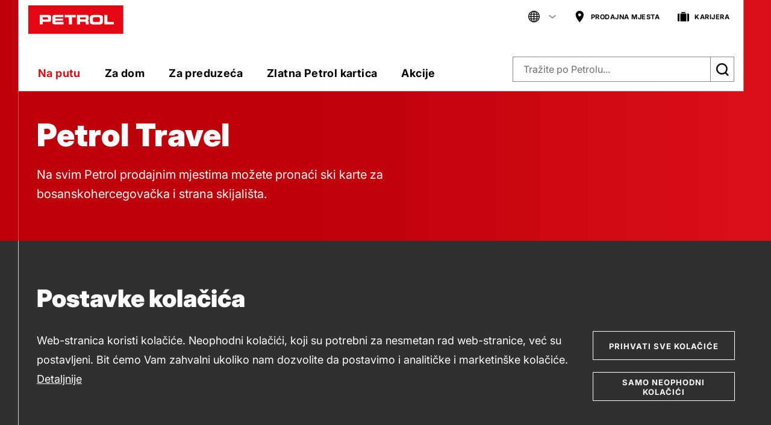

--- FILE ---
content_type: text/html;charset=UTF-8
request_url: https://www.petrol.ba/na-putu/za-mene/petrol-travel
body_size: 10572
content:



<!doctype html>
<html lang="bs" prefix="og: http://ogp.me/ns#">
<head>






    <meta charset="utf-8">
    <meta http-equiv="x-ua-compatible" content="ie=edge">
    <meta name="viewport" content="width=device-width,initial-scale=1,viewport-fit=cover">
    <meta name="msapplication-tap-highlight" content="no">
    <meta name="format-detection" content="telephone=no">
    <link rel="shortcut icon" href="/webfiles/1768223179075/common/images/brand/favicon.ico">
    <link rel="apple-touch-icon" href="/webfiles/1768223179075/common/images/brand/apple/120x120_iPhone%402x.png">
    <link rel="apple-touch-icon" sizes="152x152"
          href="/webfiles/1768223179075/common/images/brand/apple/152x152_iPad%402x.png">
    <link rel="apple-touch-icon" sizes="180x180"
          href="/webfiles/1768223179075/common/images/brand/apple/180x180_iPhone%403x.png">
    <link rel="apple-touch-icon" sizes="167x167"
          href="/webfiles/1768223179075/common/images/brand/apple/167x167_iPadPro.png">
    <link rel="apple-touch-startup-image" href="/webfiles/1768223179075/common/images/brand/apple/1024x1024_store.png">
    <meta name="apple-mobile-web-app-title" content="Petrol">
    <meta name="apple-mobile-web-app-capable" content="yes">
    <meta name="apple-mobile-web-app-status-bar-style" content="white">


    <link rel="manifest" href="/webfiles/1768223179075/common/manifest.json">
    <link rel="stylesheet" href="/webfiles/1768223179075/common/css/style.css">
    <link rel="stylesheet" href="/webfiles/1768223179075/common/css/custom.css">
    <link rel="stylesheet" href="/webfiles/1768223179075/common/css/tailwind.css">
    <link rel="stylesheet" href="https://cdn.jsdelivr.net/npm/lightgallery@2.5.0/css/lightgallery.min.css">

    <script src="/webfiles/1768223179075/common/js/certified-shop.js"></script>

    <script>
        document.createElement("picture"); 
    </script>
    <script src="https://cdn.rawgit.com/scottjehl/picturefill/3.0.2/dist/picturefill.min.js" async></script>

<title>Petrol Travel | Petrol</title>
<meta name="description" content="Na svim Petrol prodajnim mjestima možete pronaći ski karte za bosanskohercegovačka i strana skijališta."/>
<link rel="canonical" href="https://www.petrol.ba/na-putu/za-mene/petrol-travel"/>
<meta property="og:type" content="website"/>
<meta property="og:title" content="Petrol Travel | Petrol"/>
<meta property="og:description" content="Na svim Petrol prodajnim mjestima možete pronaći ski karte za bosanskohercegovačka i strana skijališta."/>
<meta property="og:image" content="https://www.petrol.ba/binaries/content/gallery/www-ba/2023/pages/na-putu/za-mene/petrol-travel/ski-karte.jpg"/>
<meta name="twitter:title" content="Petrol Travel | Petrol"/>
<meta name="twitter:description" content="Na svim Petrol prodajnim mjestima možete pronaći ski karte za bosanskohercegovačka i strana skijališta."/>
<meta name="twitter:image:src" content="https://www.petrol.ba/binaries/content/gallery/www-ba/2023/pages/na-putu/za-mene/petrol-travel/ski-karte.jpg"/>
<meta property="twitter:card" content="website"/>
<meta property="og:url" content="http://www.petrol.ba/na-putu/za-mene/petrol-travel"/>


    <script src="/webfiles/1768223179075/common/js/custom/jquery-2.1.0.min.js"></script>






    <script>
        var gaTrackerBasic = "UA-3973404-4";
        var gaTrackerKrovni = "";
        var gaUrl = "//www.google-analytics.com/analytics.js";
        var googleTagMgrId = "GTM-59ZPSPT";
    </script>

    <script src="/webfiles/1768223179075/common/js/custom/cookie-helpers.js"></script>

    <script src="/webfiles/1768223179075/common/js/custom/ct-cookie-consent.js"></script>

    <script>
        $.ctCookieConsent.init({
            title: "Postavke kolačića",
            description: "Web-stranica koristi kolačiće. Neophodni kolačići, koji su potrebni za nesmetan rad web-stranice, već su postavljeni. Bit ćemo Vam zahvalni ukoliko nam dozvolite da postavimo i analitičke i marketinške kolačiće.",
            cookieMoreTitle: "Detaljnije",
            buttonAccept: "Prihvati sve kolačiće",
            buttonSettings: "Postavke kolačića",
            buttonRequiredOnly: "SAMO NEOPHODNI KOLAČIĆI",
            cookieSettingsUrl: "/kolacici#vrste-kolacica",
            cookieMoreUrl: "\/kolacici",
            cookieConsentGroups: [
                { group: 1, functions: [  ] },
                { group: 2, cookieName: "__cookie_optout", functions: [  ] },
                { group: 3, cookieName: "__cookie3_optout", functions: [  ] },
            ],
            allowedGroupsByDefault: [ 1, 2 ],
            allowedGroupsOnAccept: [ 2, 3 ],
            allowedGroupsOnCancel: [ 2 ],
            allowedGroupsOnRequiredOnly: [ 1 ],
            htmlTemplateParameters: [ { param: "{{CloseIcon}}", value: "/webfiles/1768223179075/common/images/icons/symbol-defs.svg#icon-close"} ],
            productionMode: true,
            cookiesSecureOnly: true 
        });
    </script>




</head>

<body data-context="">

    <h1 class="sr-only">Petrol</h1>

<a class="button skip-link" href="http://www.petrol.ba#content"><span>Preskoči na sadržaj</span></a>
<a class="button skip-link" href="http://www.petrol.ba#navigation-main"><span>Preskoči na navigaciju</span></a>
<script>
    document.addEventListener('DOMContentLoaded', function() {
        document.querySelectorAll('.skip-link').forEach(function(link) {
            link.addEventListener('click', function(e) {
                const href = link.getAttribute('href');
                const hashIndex = href.indexOf('#');
                if (hashIndex !== -1) {
                    const id = href.substring(hashIndex + 1);
                    const el = document.getElementById(id);
                    if (el) {
                        e.preventDefault();
                        el.scrollIntoView({ behavior: 'smooth' });
                        el.focus();
                        history.replaceState(null, '', 'http://www.petrol.ba#' + id);
                    }
                }
            });
        });
    });
</script>

<div class="overlay"></div>

<div id="ct-browser-update-notification" class="notification no-margin-top no-margin-bottom" style="display:none;">
    <div class="notification__icon">
        <svg aria-hidden="true" class="icon icon--info_warning">
            <use xlink:href="/webfiles/1768223179075/common/images/icons/symbol-defs.svg#icon-info_warning"></use>
        </svg>
    </div>

    <div class="notification__text -no-button">
        <p class="no-margin-bottom" id="messageText"></p>
        <a style="cursor: pointer" id="buttonHide" onClick="hideBrowserUpdateNotif()">Skrij obvestilo</a>
    </div>
</div>




    <div>
                <div>
                    
<div class="ct-manage-content-button">
</div>


<header class="header header--outline header-not-bottom header-pinned header-top" id="navigation-main">
    <div class="header__buffer">
        <div class="header__wrapper">
            <div id="offcanvas-menu" class="offcanvas" aria-hidden="true">
                <div class="offcavas-inner">

                    <a href="" aria-label="Nazaj" title="Nazad" class="nav__back">
                        <svg class="icon icon--arrow_small_left" aria-hidden="true">
                            <use xlink:href="/webfiles/1768223179075/common/images/icons/symbol-defs.svg#icon-arrow_small_left"></use>
                        </svg>
                        Nazad</a>


                        <nav class="nav-main">
                            <ul class="l1">



                                        <li class="l1-i has-panel is-active">
                                            <a href="/na-putu" class="l1-a js-aria-ctrl" aria-controls="nav-main__panel--na-putu" aria-expanded="false">Na putu
                                                <svg class="icon icon--arrow_right" aria-hidden="true"><use xlink:href="/webfiles/1768223179075/common/images/icons/symbol-defs.svg#icon-arrow_right"></use></svg>
                                            </a>


                                            <div class="nav-main__panel js-aria-panel -columns-3" id="nav-main__panel--na-putu" aria-hidden="true">
                                                <a href="/na-putu" class="nav-main__link" target="_self">
                                                    <span class="nav-main__label">Ulazna stranica</span>
                                                        <span class="nav-main__title">Na putu
                                                    <svg class="icon icon--arrow_right" aria-hidden="true"><use xlink:href="/webfiles/1768223179075/common/images/icons/symbol-defs.svg#icon-arrow_right"></use></svg>
                                                </span>
                                                </a>
                                                <hr>


                                                    <div class="row expanded collapse">


                                                        <div class="column small-12 large-4">



                                                                <div class="h6 small-caps nav-main__panel-subtitle">


  <a href="/na-putu/za-mene" class="" title="Za mene" target="_self">
Za mene</a>                                                                </div>

                                                                <ul class="l2">


                                                                    <li class="l2-i ">


  <a href="/na-putu/za-mene/trgovine" class="l2-a" title="HipShop prodavnice" target="_self">
HipShop prodavnice</a>                                                                    </li>

                                                                    <li class="l2-i ">


  <a href="/na-putu/za-mene/kafa-na-putu" class="l2-a" title="Kafa Na putu" target="_self">
Kafa Na putu</a>                                                                    </li>

                                                                    <li class="l2-i is-active">


  <a href="/na-putu/za-mene/petrol-travel" class="l2-a" title="Petrol Travel" target="_self">
Petrol Travel</a>                                                                    </li>

                                                                    <li class="l2-i ">


  <a href="/na-putu/za-mene/ponuda-hrane" class="l2-a" title="Petrol ponuda hrane" target="_self">
Petrol ponuda hrane</a>                                                                    </li>

                                                                </ul>





                                                            </div>
                                                            <div class="column small-12 large-4">

                                                                <div class="h6 small-caps nav-main__panel-subtitle">


  <a href="/na-putu/za-vozilo/" class="" title="Za vozilo" target="_self">
Za vozilo</a>                                                                </div>

                                                                <ul class="l2">


                                                                    <li class="l2-i ">


  <a href="/na-putu/za-vozilo/goriva-q-max" class="l2-a" title="Goriva Q Max" target="_self">
Goriva Q Max</a>                                                                    </li>

                                                                    <li class="l2-i ">


  <a href="/na-putu/za-vozilo/autokozmetika" class="l2-a" title="Autokozmetika" target="_self">
Autokozmetika</a>                                                                    </li>

                                                                    <li class="l2-i ">


  <a href="/na-putu/za-vozilo/autopraonice" class="l2-a" title="Autopraonice" target="_self">
Autopraonice</a>                                                                    </li>

                                                                    <li class="l2-i ">


  <a href="/na-putu/za-vozilo/akumulatori" class="l2-a" title="Akumulatori" target="_self">
Akumulatori</a>                                                                    </li>

                                                                    <li class="l2-i ">


  <a href="/na-putu/za-vozilo/gume" class="l2-a" title="Gume" target="_self">
Gume</a>                                                                    </li>

                                                                    <li class="l2-i ">


  <a href="/na-putu/za-vozilo/motorna-ulja" class="l2-a" title="Motorna ulja" target="_self">
Motorna ulja</a>                                                                    </li>

                                                                </ul>





                                                            </div>
                                                            <div class="column small-12 large-4">

                                                                <div class="h6 small-caps nav-main__panel-subtitle">


  <a href="/nagradne-igre" class="" title="Nagradne igre" target="_self">
Nagradne igre</a>                                                                </div>









                                                                <div class="h6 small-caps nav-main__panel-subtitle">


  <a href="/akcije" class="" title="Aktualne akcije" target="_self">
Aktualne akcije</a>                                                                </div>






                                                            </div>


                                                    </div>
                                            </div>
                                        </li>

                                        <li class="l1-i has-panel ">
                                            <a href="/za-vas-dom" class="l1-a js-aria-ctrl" aria-controls="nav-main__panel--za-dom" aria-expanded="false">Za dom
                                                <svg class="icon icon--arrow_right" aria-hidden="true"><use xlink:href="/webfiles/1768223179075/common/images/icons/symbol-defs.svg#icon-arrow_right"></use></svg>
                                            </a>


                                            <div class="nav-main__panel js-aria-panel -columns-2" id="nav-main__panel--za-dom" aria-hidden="true">
                                                <a href="/za-vas-dom" class="nav-main__link" target="_self">
                                                    <span class="nav-main__label">Ulazna stranica</span>
                                                        <span class="nav-main__title">Za dom
                                                    <svg class="icon icon--arrow_right" aria-hidden="true"><use xlink:href="/webfiles/1768223179075/common/images/icons/symbol-defs.svg#icon-arrow_right"></use></svg>
                                                </span>
                                                </a>
                                                <hr>


                                                    <div class="row expanded collapse">


                                                        <div class="column small-12 large-6 xlarge-6">



                                                                <div class="h6 small-caps nav-main__panel-subtitle">


  <a href="/za-vas-dom" class="" title="Energija" target="_self">
Energija</a>                                                                </div>

                                                                <ul class="l2">


                                                                    <li class="l2-i ">


  <a href="/za-vas-dom/energija/plin-u-bocama" class="l2-a" title="Plin u bocama" target="_self">
Plin u bocama</a>                                                                    </li>

                                                                </ul>





                                                            </div>
                                                            <div class="column small-12 large-6 xlarge-6">

                                                                <div class="h6 small-caps nav-main__panel-subtitle">


  <a href="/akcije" class="" title="Aktualne akcije" target="_self">
Aktualne akcije</a>                                                                </div>









                                                                <div class="h6 small-caps nav-main__panel-subtitle">


  <a href="/za-vas-dom/naruci-i-uzivaj" class="" title="Naruči i uživaj" target="_self">
Naruči i uživaj</a>                                                                </div>






                                                            </div>


                                                    </div>
                                            </div>
                                        </li>

                                        <li class="l1-i has-panel ">
                                            <a href="/za-preduzeca" class="l1-a js-aria-ctrl" aria-controls="nav-main__panel--za-preduzeća" aria-expanded="false">Za preduzeća
                                                <svg class="icon icon--arrow_right" aria-hidden="true"><use xlink:href="/webfiles/1768223179075/common/images/icons/symbol-defs.svg#icon-arrow_right"></use></svg>
                                            </a>


                                            <div class="nav-main__panel js-aria-panel -columns-3" id="nav-main__panel--za-preduzeća" aria-hidden="true">
                                                <a href="/za-preduzeca" class="nav-main__link" target="_self">
                                                    <span class="nav-main__label">Ulazna stranica</span>
                                                        <span class="nav-main__title">Za preduzeća
                                                    <svg class="icon icon--arrow_right" aria-hidden="true"><use xlink:href="/webfiles/1768223179075/common/images/icons/symbol-defs.svg#icon-arrow_right"></use></svg>
                                                </span>
                                                </a>
                                                <hr>


                                                    <div class="row expanded collapse">


                                                        <div class="column small-12 large-4">



                                                                <div class="h6 small-caps nav-main__panel-subtitle">


  <a href="/za-preduzeca/energenti" class="" title="Energenti" target="_self">
Energenti</a>                                                                </div>

                                                                <ul class="l2">


                                                                    <li class="l2-i ">


  <a href="/za-preduzeca/energenti/elektrika" class="l2-a" title="Elektrika" target="_self">
Elektrika</a>                                                                    </li>

                                                                    <li class="l2-i ">


  <a href="/za-preduzeca/energenti/lozivo-ulje" class="l2-a" title="Loživo ulje" target="_self">
Loživo ulje</a>                                                                    </li>

                                                                </ul>





                                                            </div>
                                                            <div class="column small-12 large-4">

                                                                <div class="h6 small-caps nav-main__panel-subtitle">


  <a href="/za-preduzeca/nacini-poslovanja" class="" title="NAČINI POSLOVANJA" target="_self">
NAČINI POSLOVANJA</a>                                                                </div>

                                                                <ul class="l2">


                                                                    <li class="l2-i ">


  <a href="/za-preduzeca/nacini-poslovanja/petrol-kartica-za-pravna-lica" class="l2-a" title="Poslovna kartica" target="_self">
Poslovna kartica</a>                                                                    </li>

                                                                    <li class="l2-i ">


  <a href="https://www.ep.petrol.si/b2b" class="l2-a" title="ePoslovanje" target="_blank">
ePoslovanje</a>                                                                    </li>

                                                                    <li class="l2-i ">


  <a href="/za-preduzeca/nacini-poslovanja/petrol-energy-market" class="l2-a" title="Petrol Energy Market" target="_self">
Petrol Energy Market</a>                                                                    </li>

                                                                </ul>






                                                                <div class="h6 small-caps nav-main__panel-subtitle">


  <a href="/za-preduzeca/druga-poslovna-rjesenja" class="" title="Drugo" target="_self">
Drugo</a>                                                                </div>








                                                            </div>
                                                            <div class="column small-12 large-4">

                                                                <div class="h6 small-caps nav-main__panel-subtitle">


  <a href="/za-preduzeca/industrijski-proizvodi" class="" title="Industrijski proizvodi" target="_self">
Industrijski proizvodi</a>                                                                </div>

                                                                <ul class="l2">


                                                                    <li class="l2-i ">


  <a href="/za-preduzeca/industrijski-proizvodi/bitumen" class="l2-a" title="Bitumen" target="_self">
Bitumen</a>                                                                    </li>

                                                                    <li class="l2-i ">


  <a href="/za-preduzeca/industrijski-proizvodi/sredstva-za-podmazivanje" class="l2-a" title="Sredstva za podmazivanje" target="_self">
Sredstva za podmazivanje</a>                                                                    </li>

                                                                    <li class="l2-i ">


  <a href="/za-preduzeca/industrijski-proizvodi/hemijske-sirovine" class="l2-a" title="Hemijske sirovine" target="_self">
Hemijske sirovine</a>                                                                    </li>

                                                                </ul>






                                                                <div class="h6 small-caps nav-main__panel-subtitle">


  <a href="/za-preduzeca/rjesenja#" class="" title="Pregled poslovnih rješenja" target="_self">
Pregled poslovnih rješenja</a>                                                                </div>

                                                                <ul class="l2">


                                                                    <li class="l2-i ">


  <a href="" class="l2-a" title="" target="_self">
</a>                                                                    </li>

                                                                </ul>



                                                            </div>


                                                    </div>
                                            </div>
                                        </li>

                                        <li class="l1-i has-panel ">
                                            <a href="/zlatna-petrol-kartica" class="l1-a js-aria-ctrl" aria-controls="nav-main__panel--zlatna-petrol-kartica" aria-expanded="false">Zlatna Petrol kartica
                                                <svg class="icon icon--arrow_right" aria-hidden="true"><use xlink:href="/webfiles/1768223179075/common/images/icons/symbol-defs.svg#icon-arrow_right"></use></svg>
                                            </a>


                                            <div class="nav-main__panel js-aria-panel -columns-3" id="nav-main__panel--zlatna-petrol-kartica" aria-hidden="true">
                                                <a href="/zlatna-petrol-kartica" class="nav-main__link" target="_self">
                                                    <span class="nav-main__label">Ulazna stranica</span>
                                                        <span class="nav-main__title">Zlatna Petrol kartica
                                                    <svg class="icon icon--arrow_right" aria-hidden="true"><use xlink:href="/webfiles/1768223179075/common/images/icons/symbol-defs.svg#icon-arrow_right"></use></svg>
                                                </span>
                                                </a>
                                                <hr>


                                                    <div class="row expanded collapse">


                                                        <div class="column small-12">




                                                                <ul class="l2">


                                                                    <li class="l2-i ">


  <a href="/binaries/content/assets/www-ba/2026/pages/zlatna-petrol-kartica/zpk-katalog-012026-210x270-web.pdf" class="l2-a" title="Zlatna Petrol kartica katalog" target="_blank">
Zlatna Petrol kartica katalog</a>                                                                    </li>

                                                                    <li class="l2-i ">


  <a href="/nagradne-igre/zlatna-petrol-kartica" class="l2-a" title="Nagradne igre Zlatne Petrol kartice" target="_self">
Nagradne igre Zlatne Petrol kartice</a>                                                                    </li>

                                                                </ul>



                                                            </div>


                                                    </div>
                                            </div>
                                        </li>

                                        <li class="l1-i has-panel ">
                                            <a href="/akcije" class="l1-a js-aria-ctrl" aria-controls="nav-main__panel--akcije" aria-expanded="false">Akcije
                                                <svg class="icon icon--arrow_right" aria-hidden="true"><use xlink:href="/webfiles/1768223179075/common/images/icons/symbol-defs.svg#icon-arrow_right"></use></svg>
                                            </a>


                                            <div class="nav-main__panel js-aria-panel -columns-1" id="nav-main__panel--akcije" aria-hidden="true">
                                                <a href="/akcije" class="nav-main__link" target="_self">
                                                    <span class="nav-main__label"></span>
                                                        <span class="nav-main__title">Akcije
                                                    <svg class="icon icon--arrow_right" aria-hidden="true"><use xlink:href="/webfiles/1768223179075/common/images/icons/symbol-defs.svg#icon-arrow_right"></use></svg>
                                                </span>
                                                </a>
                                                <hr>






                                            </div>
                                        </li>

                            </ul>
                        </nav>


                        <nav class="nav-user" id="navigation-user">
                            <ul class="l1">

                        <li class="l1-i has-panel">
                            <a href="" class="l1-a js-aria-ctrl" aria-controls="nav-user__panel--language" aria-expanded="false">

                                <svg class="icon icon--globe" aria-hidden="true"><use xlink:href="/webfiles/1768223179075/common/images/icons/symbol-defs.svg#icon-globe"></use></svg>
                                    <span class="hide-for-large">BA / Bosna i Hercegovina</span>
                                <svg class="icon icon--arrow_right" aria-hidden="true"><use xlink:href="/webfiles/1768223179075/common/images/icons/symbol-defs.svg#icon-arrow_right"></use></svg>

                                <svg class="icon icon--arrow_dropdown -dusty-grey" aria-hidden="true"><use xlink:href="/webfiles/1768223179075/common/images/icons/symbol-defs.svg#icon-arrow_dropdown"></use></svg>

                            </a>


                            <div class="nav-user__panel js-aria-panel" id="nav-user__panel--language" aria-hidden="true">
                                                <ul class="l2">
                                                    <li class="l2-i">


  <a href="https://www.petrol.si" class="l2-a" title="Petrol Slovenija" target="_blank">
Petrol Slovenija</a>                                                    </li>
                                                    <li class="l2-i">


  <a href="https://www.petrol.ba" class="l2-a" title="Petrol Bosna i Hercegovina" target="_self">
Petrol Bosna i Hercegovina</a>                                                    </li>
                                                    <li class="l2-i">


  <a href="https://www.petrol.co.rs" class="l2-a" title="Petrol Srbija" target="_blank">
Petrol Srbija</a>                                                    </li>
                                                    <li class="l2-i">


  <a href="http://www.petrol.hr" class="l2-a" title="Petrol Hrvatska" target="_blank">
Petrol Hrvatska</a>                                                    </li>
                                                    <li class="l2-i">


  <a href="https://www.petrol.me" class="l2-a" title="Petrol Crna Gora" target="_blank">
Petrol Crna Gora</a>                                                    </li>
                                            </ul>
                                                <hr>
                                                <ul>
                                                    <li class="l2-i">


  <a href="http://www.petrol.eu/sl" class="l2-a" title="Skupina Petrol" target="_blank">
Skupina Petrol</a>                                                    </li>
                                                    <li class="l2-i">


  <a href="https://www.petrol.eu/hr" class="l2-a" title="Grupa Petrol" target="_blank">
Grupa Petrol</a>                                                    </li>
                                                    <li class="l2-i">


  <a href="http://www.petrol.eu/" class="l2-a" title="The Petrol Group" target="_blank">
The Petrol Group</a>                                                    </li>
                                            </ul>
                                                <hr>
                                                <ul>
                                                    <li class="l2-i">


  <a href="https://www.ep.petrol.si/b2b" class="l2-a" title="E poslovanje" target="_blank">
                                                               <svg class="icon icon--profile" aria-hidden="true"><use xlink:href="/webfiles/1768223179075/common/images/icons/symbol-defs.svg#icon-profile"></use></svg>
E poslovanje</a>                                                    </li>
                                            </ul>
                            </div>
                        </li>

                                <li class="l1-i ">


  <a href="/prodajna-mjesta" class="l1-a" title="PRODAJNA MJESTA" target="_self">
                                            <svg class="icon icon--pin" aria-hidden="true"><use xlink:href="/webfiles/1768223179075/common/images/icons/symbol-defs.svg#icon-pin"></use></svg>
PRODAJNA MJESTA</a>                                </li>
                                <li class="l1-i ">


  <a href="/karijera" class="l1-a" title="KARIJERA" target="_self">
                                            <svg class="icon icon--briefcase" aria-hidden="true"><use xlink:href="/webfiles/1768223179075/common/images/icons/symbol-defs.svg#icon-briefcase"></use></svg>
KARIJERA</a>                                </li>
                                <li class="l1-i hide-on-desktop">


  <a href="/znanje-i-podrska" class="l1-a" title="ZNANJE I PODRŠKA" target="_self">
                                            <svg class="icon icon--bulb" aria-hidden="true"><use xlink:href="/webfiles/1768223179075/common/images/icons/symbol-defs.svg#icon-bulb"></use></svg>
ZNANJE I PODRŠKA</a>                                </li>
                                <li class="l1-i hide-on-desktop">


  <a href="https://www.ep.petrol.si/b2b" class="l1-a" title="E-POSLOVANJE ZA PREDUZEĆA" target="_self">
                                            <svg class="icon icon--lock" aria-hidden="true"><use xlink:href="/webfiles/1768223179075/common/images/icons/symbol-defs.svg#icon-lock"></use></svg>
E-POSLOVANJE ZA PREDUZEĆA</a>                                </li>



                            </ul>
                        </nav>


                </div>
            </div>
            <button class="menu" title="Glavni menu" aria-label="Glavni menu" aria-controls="offcanvas-menu" aria-expanded="false">
                <span class="menu-icon">
                    <span></span>
                </span>
            </button>
                <div class="logo">
                    <a href="/" title="Petrol - Energija za život"><img src="/webfiles/1768223179075/common/images/brand/petrol.svg" alt="Petrol logo"></a>
                </div>





            <button class="button--icon button--search js-aria-ctrl" aria-controls="search-field" aria-expanded="false" aria-label="Išči">

                <svg class="icon icon--magnify" aria-hidden="true"><use xlink:href="/webfiles/1768223179075/common/images/icons/symbol-defs.svg#icon-magnify"></use></svg>

                <span class="visually-hidden">Išči</span>
            </button>



            <div class="search ">

                <div class="search__form">
                    <div id="search-field" class="search__field js-aria-panel" aria-hidden="true">
                        <form class="navbar-form" role="search" action="/search" method="get">
                            <label for="search-input" class="search__label">Iskalnik</label>
                            <input type="text" id="search-input" name="query" class="search__input" placeholder="Tražite po Petrolu..." autocomplete="off">
                            <a href="#" title="Išči" aria-label="Išči" class="search__submit" onclick="this.parentNode.submit();">
                                <svg class="icon icon--magnify" aria-hidden="true"><use xlink:href="/webfiles/1768223179075/common/images/icons/symbol-defs.svg#icon-magnify"></use></svg>
                            </a>
                        </form>
                    </div>
                </div>
            </div>

        </div>
    </div>
</header>






<style>
    @media screen and (min-width: 1024px) {
        .hide-on-desktop {
            display: none;
        }
    }
</style>

                </div>
    </div>


<main id="content" class="main" data-locale="sl-SI">

    <div>
                <div>
                    

<div class="ct-manage-content-button">
</div>


<script language="JavaScript">
    function optionChagned(selectElement) {
        var value = selectElement.options[selectElement.selectedIndex].value;

        if (!value) {
            return;
        }

        if (value === "_placeholderId") {
            return;
        }

        if (value.startsWith('#')) {
            value = value.substr(1);
            document.getElementById(value).scrollIntoView(true);
        } else { 
            if (value.indexOf('http://') === 0 || value.indexOf('https://') === 0) { 
                window.open(value);
            } else {
                var protocol = window.location.protocol;
                window.open(protocol + '//' + window.location.host + value, '_self');
            }
        }
    }

</script>


    <div class="keyvisual -medium -blue js-header-offset -home">
        <div class="keyvisual__image">
                <picture>
                    <source
                            media="(max-width: 767px)"
                            srcset="/binaries/content/gallery/www-ba/2024/pages/na-putu/za-mene/petrol-travel/petrol-turizem-small.jpg">

                    <source
                            media="(min-width: 768px) and (max-width: 1023px)"
                            srcset="/binaries/content/gallery/www-ba/2024/pages/na-putu/za-mene/petrol-travel/petrol-turizem-medium.jpg">

                    <source
                            media="(min-width: 1024px)"
                            srcset="/binaries/content/gallery/www-ba/2024/pages/na-putu/za-mene/petrol-travel/petrol-turizem-large.jpg">
                    <img src="/binaries/content/gallery/www-ba/2024/pages/na-putu/za-mene/petrol-travel/petrol-turizem-large.jpg" alt="Petrol Travel" aria-hidden="true">
                </picture>
        </div>

        <div class="grid-buffer">
            <div class="grid-ruler" style="height:103% !important;"> <!-- we do this because of the gap in grid ruler left border for keyvisuals -->
                <div class="row">
                    <div class="column small-12 keyvisual__height">
                        <div class="keyvisual__content">
                                	<h2
 class="h2 keyvisual__title">
Petrol Travel
                                <br>
	</h2>
                                <p class="text-lead">Na svim Petrol prodajnim mjestima možete pronaći ski karte za bosanskohercegovačka i strana skijališta.</p>

                        </div>
                    </div>
                </div>
            </div>
        </div>
    </div>



    <script src="/webfiles/1768223179075/js/common-functions.js"></script>
    <script>
        document.addEventListener('DOMContentLoaded', function () {
            if (cookieHelpers.checkCookie('__cookie3_optout', 'false')) {
                var stringStack = cookieHelpers.getCookie('zadnji_ogledani_clanki');
                let objStack = [];
                if (stringStack) {
                    let maxElements = 0;
                        maxElements = Math.min(parseInt(), commonFunctions.TryParseInt('0', 8));
                    // try, catch for clearing old cookie values -> Check if current value is js object
                    try {
                        objStack = JSON.parse(stringStack);
                    } catch (e) {
                        cookieHelpers.setCookie('zadnji_ogledani_clanki', "");
                        hideLastReadArticles();
                    }

                    if (Object.keys(objStack).length > maxElements) {
                        objStack = Object.entries(objStack).slice(0, maxElements).map(entry => entry[1])
                    }

                    for (let i = 0; i < objStack.length; i++) {
                        Object.values(objStack[i]).forEach(arr => {
                            fillLastReadArticles(arr[0], arr[1])
                        })
                    }
                } else {
                    hideLastReadArticles();
                }
            } else {
                hideLastReadArticles();
            }
        });

        function fillLastReadArticles(heading, link) {
            var ul = document.getElementById('list-last-viewed-articles');
            if (ul !== null) {
                var li = document.createElement("li");
                var a = document.createElement('a');
                var linkText = document.createTextNode(heading);
                a.appendChild(linkText);
                a.href = link;
                li.appendChild(a);
                ul.append(li);
            }
        }

        function hideLastReadArticles() {
            if (document.getElementsByClassName('keyvisual__articles').length > 0) {
                document.getElementsByClassName('keyvisual__articles')[0].style.visibility = "hidden";
            }
        }
    </script>

                </div>
                <div>
                    




    <div class="grid-buffer">
        <div class="grid-ruler">
            <div class="row ruler-padding">
                <div class="column small-12 ct-simple-document-margin-top  ">



<div class="row media-module media-module--no-title" data-mtp-level="7" id="mediaTextPhotoFirstDiv7"> 
 <div class="column small-12 large-offset-1 large-5"> 
  <h3 class="h5 media-module__title">Ski karte</h3> 
  <div class="ruler-pull-left"> 
   <div class="media -white media-module__media hide-for-large">
    <picture>
     <source media="(max-width: 415px)" data-srcset="/binaries/small/content/gallery/www-ba/2023/pages/na-putu/za-mene/petrol-travel/ski-karte.jpg"> 
     <source media="(min-width: 416px) and (max-width: 767px)" data-srcset="/binaries/medium/content/gallery/www-ba/2023/pages/na-putu/za-mene/petrol-travel/ski-karte.jpg"> 
     <source media="(min-width: 768px)" data-srcset="/binaries/content/gallery/www-ba/2023/pages/na-putu/za-mene/petrol-travel/ski-karte.jpg">
     <img alt="Ski karte" aria-hidden="true" class="lazy" src="[data-uri]" data-src="/binaries/content/gallery/www-ba/2023/pages/na-putu/za-mene/petrol-travel/ski-karte.jpg">
    </picture>
   </div> 
  </div> 
  <div class="ruler-padding media-module__teaser"> 
   <p>Na prodajnim mjestima Petrola možete nabaviti jeftinije ski karte za odabrana skijališta. Nudimo Vam povoljne pretprodajne cijene i raznoliku ponudu koju stalno dopunjujemo.</p> 
   <div class="media-module__links">
    <a class="button" href="http://www.petrol-ski.ba" target="_blank"><span>PROČITAJ VIŠE</span></a>
   </div> 
  </div> 
 </div> 
 <div class="column small-12 large-6 show-for-large"> 
  <div class="ruler-pull-left no-expand"> 
   <div class="media -white media-module__media">
    <picture>
     <source media="(max-width: 415px)" data-srcset="/binaries/small/content/gallery/www-ba/2023/pages/na-putu/za-mene/petrol-travel/ski-karte.jpg"> 
     <source media="(min-width: 416px) and (max-width: 767px)" data-srcset="/binaries/medium/content/gallery/www-ba/2023/pages/na-putu/za-mene/petrol-travel/ski-karte.jpg"> 
     <source media="(min-width: 768px)" data-srcset="/binaries/content/gallery/www-ba/2023/pages/na-putu/za-mene/petrol-travel/ski-karte.jpg">
     <img alt="Ski karte" aria-hidden="true" class="lazy" src="[data-uri]" data-src="/binaries/content/gallery/www-ba/2023/pages/na-putu/za-mene/petrol-travel/ski-karte.jpg">
    </picture>
   </div> 
  </div> 
 </div> 
</div> 
<p></p>                </div>
            </div>
        </div>
    </div>

                </div>
                <div>
                    

<div class="ct-manage-content-button">
</div>

























                </div>
    </div>
</main>

<script>
    if(document.querySelectorAll(".keyvisual").length < 1 && document.querySelectorAll(".location-detail").length < 1 && document.querySelectorAll("#eshop-hero-carousel").length < 1){
        document.querySelector("#content").classList.add("no-keyvisual");
    }
</script>



    <div>
                <div>
                    
<div class="ct-manage-content-button">
</div>

<footer class="footer">
    <div class="grid-buffer">
        <div class="grid-ruler">
            <div class="row ruler-padding">



                             <!-- condition for opening current footer column -->
            <div class="column small-12 medium-6 xlarge-3">
                    <div class="h6 small-caps" aria-hidden="true">O NAMA</div>



                    <section class="footer__contact-text" role="region" aria-labelledby="footer-contact-text-db3e5756-b5f3-4737-98aa-62cff800e31f">
                        <h2 class="visually-hidden" id="footer-contact-text-db3e5756-b5f3-4737-98aa-62cff800e31f">
                            O NAMA
                        </h2>


                    </section>

                                      <section class="footer__nav" aria-labelledby="footer-links-db3e5756-b5f3-4737-98aa-62cff800e31f" role="region">
                        <h2 class="visually-hidden" id="footer-links-db3e5756-b5f3-4737-98aa-62cff800e31f">O NAMA</h2>
                        <ul class="footer__links no-bullet no-margin">
                                <li>


  <a href="/o-preduzecu" class="" title="O preduzeću" target="_self">
O preduzeću</a>                                </li>
                                <li>


  <a href="/o-preduzecu/licna-karta" class="" title="Lična karta" target="_self">
Lična karta</a>                                </li>
                                <li>


  <a href="/karijera" class="" title="Karijera" target="_self">
Karijera</a>                                </li>
                                <li>


  <a href="/o-preduzecu/licna-karta/o-grupaciji-petrol" class="" title="O grupaciji Petrol" target="_self">
O grupaciji Petrol</a>                                </li>
                                <li>


  <a href="/o-preduzecu/korporativni-integritet" class="" title="Prijavi nepravilnost" target="_self">
Prijavi nepravilnost</a>                                </li>
                                <li>


  <a href="/o-preduzecu/licna-karta/preduzeca-grupacije-petrol" class="" title="Preduzeća grupacije Petrol" target="_self">
Preduzeća grupacije Petrol</a>                                </li>
                                <li>


  <a href="/crodux" class="" title="Petrol i Crodux" target="_self">
Petrol i Crodux</a>                                </li>
                        </ul>
                    </section>


                    <section class="footer__contact-section" aria-labelledby="footer-contact-db3e5756-b5f3-4737-98aa-62cff800e31f" role="region">
                        <h2 class="visually-hidden" id="footer-contact-db3e5756-b5f3-4737-98aa-62cff800e31f">
                            O NAMA
                        </h2>

                            <p class="footer__contact no-margin-bottom">
                                    <span></span>
                            </p>
                    </section>



                 
            </div>
             <!-- condition for opening current footer column -->
            <div class="column small-12 medium-6 xlarge-3">
                    <div class="h6 small-caps" aria-hidden="true">EPOSLOVANJE</div>



                    <section class="footer__contact-text" role="region" aria-labelledby="footer-contact-text-00009dfd-c2ca-4348-8fbe-7731020997d6">
                        <h2 class="visually-hidden" id="footer-contact-text-00009dfd-c2ca-4348-8fbe-7731020997d6">
                            EPOSLOVANJE
                        </h2>


                    </section>

                                      <section class="footer__nav" aria-labelledby="footer-links-00009dfd-c2ca-4348-8fbe-7731020997d6" role="region">
                        <h2 class="visually-hidden" id="footer-links-00009dfd-c2ca-4348-8fbe-7731020997d6">EPOSLOVANJE</h2>
                        <ul class="footer__links no-bullet no-margin">
                                <li>


  <a href="https://www.ep.petrol.si/b2b" class="" title="ePoslovanje za tvrtke" target="_blank">
ePoslovanje za tvrtke</a>                                </li>
                        </ul>
                    </section>


                    <section class="footer__contact-section" aria-labelledby="footer-contact-00009dfd-c2ca-4348-8fbe-7731020997d6" role="region">
                        <h2 class="visually-hidden" id="footer-contact-00009dfd-c2ca-4348-8fbe-7731020997d6">
                            EPOSLOVANJE
                        </h2>

                            <p class="footer__contact no-margin-bottom">
                                    <span></span>
                            </p>
                    </section>



                 
            </div>
             <!-- condition for opening current footer column -->
            <div class="column small-12 medium-6 xlarge-3">
                    <div class="h6 small-caps" aria-hidden="true">KONTAKT</div>

                    <a href="/o-preduzecu/licna-karta" title="Kontakt"
                       class="button--outline -white -medium no-margin" target="_self"
                       >
                        <span>Kontakt</span>
                    </a>


                    <section class="footer__contact-text" role="region" aria-labelledby="footer-contact-text-9d7e8888-b1f3-4022-bfc3-c33410c410f6">
                        <h2 class="visually-hidden" id="footer-contact-text-9d7e8888-b1f3-4022-bfc3-c33410c410f6">
                            KONTAKT
                        </h2>

                                    <ul class="footer__contact no-bullet no-margin">
                                <li>
                                    <a href="tel:+38733560070"
                                       title="(telefon)">+387 33 560 070</a>
                                    <span class="color-dusty-gray">(telefon)</span>
                                </li>

                                <li>
                                    <a href="mailto:" title="Pošlji e-pošto na "
                                       class="text-underline"></a>
                                        <span class="color-alto">uprava.sarajevo@petrol.ba</span>
                                </li>

                                <li class="display-inline" aria-label="Kritike i pohvale: reklamacije@petrol.ba">
                                    Kritike i pohvale:<br> <span class="color-dusty-gray">reklamacije@petrol.ba</span>
                                </li>

                                <li class="display-inline" aria-label="Informacije Zlatna Petrol kartica: zlatnakartica.bih@petrol.ba">
                                    Informacije Zlatna Petrol kartica:<br> <span class="color-dusty-gray">zlatnakartica.bih@petrol.ba</span>
                                </li>


                            </ul>
                    </section>

                




                            


                    <section class="footer__contact-text" role="region" aria-labelledby="footer-contact-text-c7e04874-1be5-479e-b8a6-1197cdf1b64c">
                        <h2 class="visually-hidden" id="footer-contact-text-c7e04874-1be5-479e-b8a6-1197cdf1b64c">
                            Contact information
                        </h2>


                    </section>

                                      <section class="footer__nav" aria-labelledby="footer-links-c7e04874-1be5-479e-b8a6-1197cdf1b64c" role="region">
                        <h2 class="visually-hidden" id="footer-links-c7e04874-1be5-479e-b8a6-1197cdf1b64c">Footer links</h2>
                        <ul class="footer__links no-bullet no-margin">
                                <li>


  <a href="/znanje-i-podrska" class="" title="<br>Znanje i podrška" target="_self">
<br>Znanje i podrška</a>                                </li>
                        </ul>
                    </section>


                    <section class="footer__contact-section" aria-labelledby="footer-contact-c7e04874-1be5-479e-b8a6-1197cdf1b64c" role="region">
                        <h2 class="visually-hidden" id="footer-contact-c7e04874-1be5-479e-b8a6-1197cdf1b64c">
                            Contact information
                        </h2>

                            <p class="footer__contact no-margin-bottom">
                                    <span></span>
                            </p>
                    </section>



                 
            </div>
             <!-- condition for opening current footer column -->
            <div class="column small-12 medium-6 xlarge-3">
                    <div class="h6 small-caps" aria-hidden="true">PRATITE NAS</div>



                    <section class="footer__contact-text" role="region" aria-labelledby="footer-contact-text-ebf6dbc1-92da-4d62-b7c0-0950ac3c120c">
                        <h2 class="visually-hidden" id="footer-contact-text-ebf6dbc1-92da-4d62-b7c0-0950ac3c120c">
                            PRATITE NAS
                        </h2>

                                    <ul class="footer__contact no-bullet no-margin">
                                <li class="display-inline" aria-label="Petrol BH Oil Company, d.o.o. Džemala Bijedića 202, 71210 Ilidža, Sarajevo">
                                    Petrol BH Oil Company, d.o.o.<br> <span class="color-dusty-gray">Džemala Bijedića 202, 71210 Ilidža, Sarajevo</span>
                                </li>


                            </ul>
                    </section>

                
                        <section class="footer__social" aria-labelledby="footer-social-4" role="region">
                            <h2 class="visually-hidden" id="footer-social-4">Social media</h2>
                            <ul class="footer__social-links no-bullet inline-list" role="list">
                                    <li>
                                        <a href="https://www.facebook.com/petrol.ba/" target="_blank"
                                           title="Facebook"
                                           aria-label="Facebook" rel="noopener noreferrer">
                                            <svg class="icon icon--facebook"
                                                 aria-hidden="true" focusable="false">
                                                <use xlink:href="/webfiles/1768223179075/common/images/icons/symbol-defs.svg#icon-facebook"></use>
                                            </svg>
                                        </a>
                                    </li>
                                    <li>
                                        <a href="https://www.instagram.com/petrol.ba/" target="_blank"
                                           title="Instagram"
                                           aria-label="Instagram" rel="noopener noreferrer">
                                            <svg class="icon icon--instagram"
                                                 aria-hidden="true" focusable="false">
                                                <use xlink:href="/webfiles/1768223179075/common/images/icons/symbol-defs.svg#icon-instagram"></use>
                                            </svg>
                                        </a>
                                    </li>
                                    <li>
                                        <a href="https://www.youtube.com/channel/UCG7ij9q6LnHDwdl3Sf8i0Tw" target="_blank"
                                           title="YouTube"
                                           aria-label="YouTube" rel="noopener noreferrer">
                                            <svg class="icon icon--youtube"
                                                 aria-hidden="true" focusable="false">
                                                <use xlink:href="/webfiles/1768223179075/common/images/icons/symbol-defs.svg#icon-youtube"></use>
                                            </svg>
                                        </a>
                                    </li>
                                    <li>
                                        <a href="https://www.linkedin.com/company/petrol" target="_blank"
                                           title="LinkedIn"
                                           aria-label="LinkedIn" rel="noopener noreferrer">
                                            <svg class="icon icon--linkedin"
                                                 aria-hidden="true" focusable="false">
                                                <use xlink:href="/webfiles/1768223179075/common/images/icons/symbol-defs.svg#icon-linkedin"></use>
                                            </svg>
                                        </a>
                                    </li>
                            </ul>
                        </section>

                    <section class="footer__contact-section" aria-labelledby="footer-contact-ebf6dbc1-92da-4d62-b7c0-0950ac3c120c" role="region">
                        <h2 class="visually-hidden" id="footer-contact-ebf6dbc1-92da-4d62-b7c0-0950ac3c120c">
                            PRATITE NAS
                        </h2>

                            <p class="footer__contact no-margin-bottom">
                                    <span></span>
                            </p>
                    </section>


                    </div>

            <div class="column small-12 footer__sub">
                <section aria-labelledby="footer-legal" role="region">
                    <h2 class="visually-hidden" id="footer-legal">Legal and footer links</h2>
                          
                            <p class="copyright">2019-2025 Petrol BH Oil Company d.o.o. i Petrol d.d., Ljubljana</p>
                                <ul class="footer__sub-nav no-bullet inline-list">
                                                        <li>


  <a href="/uslovi-upotrebe" class="" title="Uslovi upotrebe" target="_self">
Uslovi upotrebe</a>                                </li>
                                                        <li>


  <a href="/opci-uslovi" class="" title="Opći uslovi" target="_self">
Opći uslovi</a>                                </li>
                                                        <li>


  <a href="/kolacici" class="" title="Kolačići" target="_self">
Kolačići</a>                                </li>
                        </ul>
                </section>
            </div>
    </div>
</div>
</footer>


    <script>
        document.addEventListener('DOMContentLoaded', function () {
            new SeoRichSnippet("Video", {});
        });
    </script>

                </div>
    </div>




<script src="https://npmcdn.com/headroom.js@0.9.4/dist/headroom.min.js"></script>
<script src="https://cdnjs.cloudflare.com/ajax/libs/Swiper/4.4.1/js/swiper.min.js"></script>
<script src="https://cdnjs.cloudflare.com/ajax/libs/blazy/1.8.2/blazy.min.js"></script>
<script src="https://cdn.jsdelivr.net/npm/svgxuse@1.2.6/svgxuse.min.js"></script>

    <script src="/webfiles/1768223179075/common/js/bundle-common_scripts.js"></script>
    <script src="/webfiles/1768223179075/common/js/helpers.js"></script>


<script src="https://cdn.jsdelivr.net/npm/simplebar@3.1.2/dist/simplebar.min.js"></script>



<script src="https://cdnjs.cloudflare.com/ajax/libs/gsap/1.20.3/TweenMax.min.js"></script>
<script src="https://cdnjs.cloudflare.com/ajax/libs/choices.js/3.0.3/choices.min.js"></script>
<script src="https://cdn.jsdelivr.net/npm/lightgallery@2.5.0/lightgallery.umd.min.js"></script>
<script src="https://cdn.jsdelivr.net/npm/lightgallery@2.5.0/plugins/zoom/lg-zoom.min.js"></script>
<script src="https://cdn.jsdelivr.net/npm/lightgallery@2.5.0/plugins/thumbnail/lg-thumbnail.min.js"></script>

    <script src="/webfiles/1768223179075/common/js/bundle-www_scripts.js"></script>


<script src="/webfiles/1768223179075/common/js/header.js"></script>
<script src="/webfiles/1768223179075/common/js/menu.js"></script>
<script src="/webfiles/1768223179075/common/js/profile.js"></script>
<script src="/webfiles/1768223179075/common/js/nav-main.js"></script>
<script src="/webfiles/1768223179075/common/js/search.js"></script>


<script>
    var cookieLang = "bs";       

    var browserSettings = {
        supportedBrowsers: ['Firefox','Chrome','Opera', 'Safari', 'Edge', 'Mozilla'],
        supportedVersions: 5,  
        latestVersions: {
            'Chrome': 64,   
            'Firefox': 65,
            'Safari': 12,
            'Edge': 18,
            'Opera': 57,
            'Mozilla': 5    
        },
        messageBrowser: '<b>Vaš pretraživač nije podržan.</b> Koristite Internet pretraživač koji web lokacija ne podržava i možda ga neće prikazati pravilno. Za najbolje korisničko iskustvo instalirajte najnoviju verziju Google Chrome-a, Mozilla Firefox, Opere, Safari ili Microsoft Edge.',
        messageVersion: '<b>Ažurirajte svoj internetski preglednik</b> Koristite stariju verziju internetskog preglednika, u kojem web stranica neće raditi optimalno. Ažurirajte svoj internetski preglednik za najbolje korisničko iskustvo.',
        buttonMessage: 'Sakrij obavijest'
    };

    function getBrowserInfo() {
        var browsName;
        var fullBrowsVersion;
        var browsVersion;
        (function () {
            'use strict';

            var module = {
                header: [navigator.platform, navigator.userAgent, navigator.appVersion, navigator.vendor, window.opera],
                databrowser: [
                    { name: 'Chrome', value: 'Chrome', version: 'Chrome' },
                    { name: 'Firefox', value: 'Firefox', version: 'Firefox' },
                    { name: 'Safari', value: 'Safari', version: 'Version' },
                    { name: 'Internet Explorer', value: 'MSIE', version: 'MSIE' },
                    { name: 'Opera', value: 'Opera', version: 'Opera' },
                    { name: 'BlackBerry', value: 'CLDC', version: 'CLDC' },
                    { name: 'Mozilla', value: 'Mozilla', version: 'Mozilla' }
                ],
                init: function () {
                    var agent = this.header.join(' '),
                        browser = this.matchItem(agent, this.databrowser);

                    return { browser: browser };
                },
                matchItem: function (string, data) {
                    var i = 0,
                        j = 0,
                        html = '',
                        regex,
                        regexv,
                        match,
                        matches,
                        version;

                    for (i = 0; i < data.length; i += 1) {
                        regex = new RegExp(data[i].value, 'i');
                        match = regex.test(string);
                        if (match) {
                            regexv = new RegExp(data[i].version + '[- /:;]([\\d._]+)', 'i');
                            matches = string.match(regexv);
                            version = '';
                            if (matches) { if (matches[1]) { matches = matches[1]; } }
                            if (matches) {
                                matches = matches.split(/[._]+/);
                                for (j = 0; j < matches.length; j += 1) {
                                    if (j === 0) {
                                        version += matches[j] + '.';
                                    } else {
                                        version += matches[j];
                                    }
                                }
                            } else {
                                version = '0';
                            }
                            return {
                                name: data[i].name,
                                version: parseFloat(version)
                            };
                        }
                    }
                    return { name: 'unknown', version: 0 };
                }
            };

            var e = module.init();
            browsName = e.browser.name;
            fullBrowsVersion = e.browser.version.toString().split('.');
            browsVersion = parseInt(fullBrowsVersion[0]);

        }());

        return {
            name: browsName,
            version: browsVersion
        }
    }

    function checkIfBrowserOk(browserInfo) {
        return (browserSettings.supportedBrowsers.indexOf(browserInfo.name) !== -1);
    }

    function checkIfVersionOk(browserInfo) {
        if(browserInfo.name === "Safari"){return true;}

        return (browserInfo.version >= (browserSettings.latestVersions[browserInfo.name] - browserSettings.supportedVersions));
    }

    function hideBrowserUpdateNotif() {
        document.getElementById('ct-browser-update-notification').style.display = 'none';
        cookieHelpers.setCookie('browser_check', 'true');
    }

    document.addEventListener('DOMContentLoaded', function () {
        if(!cookieHelpers.checkCookie('browser_check', 'true')) {
            var browserInfo = getBrowserInfo();
            var browserCheck = checkIfBrowserOk(browserInfo);
            var versionCheck = checkIfVersionOk(browserInfo);

            if(!browserCheck || !versionCheck){
                document.getElementById('messageText').innerHTML = (!browserCheck) ? browserSettings.messageBrowser : browserSettings.messageVersion;

                document.getElementById('ct-browser-update-notification').style.display = 'flex';
                document.getElementById('ct-browser-update-notification').style.zIndex = '1';
            }

            document.getElementById('buttonHide').innerHTML = browserSettings.buttonMessage;        
        }
    });
</script>
</body>
</html>


--- FILE ---
content_type: application/javascript;charset=UTF-8
request_url: https://www.petrol.ba/webfiles/1768223179075/js/common-functions.js
body_size: 608
content:
var commonFunctions={loadScript:function(e){var t=document.createElement("script");t.src=e,document.getElementsByTagName("head")[0].appendChild(t)},isMobile:function(){return window.innerWidth<1024},ifDisplayConfirmButton:function(){if(commonFunctions.isMobile())for(e=document.getElementsByClassName("js-submit-filters"),i=0;i<e.length;i++)e[i].setAttribute("style","display:flex");else{var e=document.getElementsByClassName("js-submit-filters");for(i=0;i<e.length;i++)e[i].setAttribute("style","display:none")}},TryParseInt:function(e,t){let n=t;return null!==e&&e.length>0&&!isNaN(e)&&(n=parseInt(e)),n}};